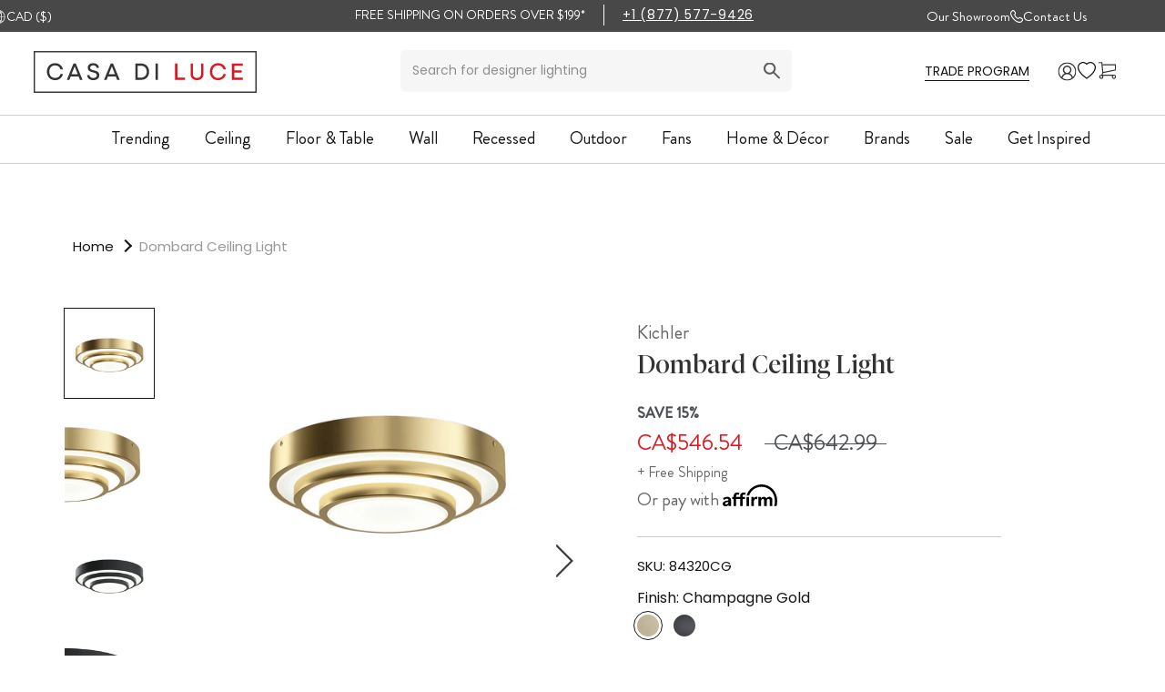

--- FILE ---
content_type: text/javascript
request_url: https://www.casadiluce.ca/cdn/shop/t/115/assets/custom.js?v=9722192595073205671758693157
body_size: 694
content:
let headerSearchInput=document.querySelector('.Header__Wrapper input[type="search"]'),headerSearchIcon=document.querySelector(".Header__Wrapper .header__search-icon");headerSearchInput.addEventListener("input",e=>{e.currentTarget.value!=""?headerSearchIcon.classList.add("has-value"):headerSearchIcon.classList.remove("has-value")}),headerSearchIcon.addEventListener("click",()=>{headerSearchIcon.classList.remove("has-value"),headerSearchInput.value="",headerSearchInput.dispatchEvent(new Event("input"))}),window.removeURLParameter=function(parameter){var url=window.location.href,urlparts=url.split("?");if(urlparts.length>=2){for(var prefix=encodeURIComponent(parameter)+"=",pars=urlparts[1].split(/[&;]/g),i=pars.length;i-- >0;)pars[i].lastIndexOf(prefix,0)!==-1&&pars.splice(i,1);return url=urlparts[0]+"?"+pars.join("&"),url}else return url};let sticky=document.querySelector("sticky-atc"),variantsJson=document.querySelector("[data-variants-discontinued-json]");if(variantsJson){variantsJson=JSON.parse(variantsJson.textContent);let selectedVarID=document.querySelector('[name="id"]').value;variantsJson[`${selectedVarID}`].discontinued&&(sticky.style.visibility="hidden")}let variantsBtns=document.querySelectorAll(".ProductForm__Option input");variantsBtns.forEach(btn=>{btn.addEventListener("click",e=>{setTimeout(()=>{let variantsJson2=JSON.parse(document.querySelector("[data-variants-discontinued-json]").textContent),selectedVarID=document.querySelector('[name="id"]').value,docData=document.querySelectorAll(".Product-affirm-data, .metafield-data-additional, .product--button-wrapper, .ProductMeta__ShareButtons, .product-info-tabination, .ProductMeta__PriceList"),discontinuedEle=document.querySelector(".ProductMeta__discontinued"),sticky2=document.querySelector("sticky-atc");variantsJson2[`${selectedVarID}`].discontinued?(docData.forEach(ele=>ele.classList.add("d-none")),!discontinuedEle.classList.contains("is_product_discontinued")&&discontinuedEle.classList.remove("d-none"),sticky2.style.visibility="hidden"):(docData.forEach(ele=>ele.classList.remove("d-none")),!discontinuedEle.classList.contains("is_product_discontinued")&&discontinuedEle.classList.add("d-none"),sticky2.style.visibility="unset")},10)})}),window.addEventListener("DOMContentLoaded",()=>{if(window.location.search.includes("contact_posted=true")&&window.location.hash==="#share-cart-form"){const shareCartModal=document.getElementById("share-cart-modal");shareCartModal&&shareCartModal.open&&shareCartModal.open();const cleanUrl=window.location.protocol+"//"+window.location.host+window.location.pathname;window.history.pushState({},"",cleanUrl)}document.querySelector(".swiper--thumbnails")&&(window.swiperPdpThumbnail=new Swiper(".swiper--thumbnails",{direction:"vertical",slidesPerView:4,spaceBetween:0,autoHeight:!0,loop:!1,grabCursor:!0,speed:800,pagination:{el:".swiper-pagination",clickable:!0},navigation:{nextEl:".swiper--thumbnails-nav.swiper-button-next",prevEl:".swiper--thumbnails-nav.swiper-button-prev"}})),document.querySelector(".search__uniq").addEventListener("click",function(){document.querySelector(".customSearch").classList.add("is-show")}),document.querySelector(".closeCustomSearch").addEventListener("click",function(e){e.preventDefault(),document.querySelector(".customSearch").classList.remove("is-show"),document.querySelector("input.header__search-input.Search__Input").value="",document.querySelector(".Search__Results").setAttribute("aria-hidden","true")}),document.querySelector(".Search__SearchBar").addEventListener("keypress",function(e){e.key==="Enter"&&document.querySelector(".customSearchFrom").submit()}),document.querySelector("#share-cart-modal form")?.addEventListener("submit",e=>{var data=window.data.cart||{},cart={total_price:data?.total_price/100,$value:data?.total_price/100,total_discount:data?.total_discount,original_total_price:data?.original_total_price/100,items:data?.items};item!==void 0&&(cart=Object.assign(cart,item)),_learnq.push(["track","Added to Cart",cart])})});let domEvents=["DOMContentLoaded","resize"];domEvents.forEach(e=>{window.addEventListener(e,()=>{let buyBtnWrapper=document.querySelector(".product--button-wrapper ");buyBtnWrapper&&(buyBtnWrapper.style.pointerEvents=null);var topHeight=window.pageYOffset+document.querySelector(".highlight-section")?.getBoundingClientRect().top;__st.p=="product"&&window.addEventListener("scroll",()=>{window.screen.width<=1007&&document.querySelector("#shopify-section-header").clientHeight-150-document.querySelector(".ProductForm").getBoundingClientRect().bottom>=0?document.querySelector("body.template-product")?.classList.add("sticky-add-to-cart"):document.querySelector("body.template-product")?.classList.remove("sticky-add-to-cart")})})});
//# sourceMappingURL=/cdn/shop/t/115/assets/custom.js.map?v=9722192595073205671758693157


--- FILE ---
content_type: image/svg+xml
request_url: https://cdn.shopify.com/s/files/1/0591/2484/2705/files/White-Color_3x-100_2_1.svg?v=1630609827
body_size: 296
content:
<svg id="Layer_1" data-name="Layer 1" xmlns="http://www.w3.org/2000/svg" viewBox="0 0 1020 190.99"><title>White-Color@3x-100_2</title><path d="M122.63,105h11.24c-3.75,17.23-17.66,28.25-35.63,28.25-21.51,0-37.77-15.62-37.77-38.95S76.73,55.39,98.24,55.39c18,0,31.88,11,35.63,28.24H122.53C119.64,73,111.4,65.55,98.24,65.55c-17.12,0-26.86,12.63-26.86,28.78s9.74,28.78,26.86,28.78C111.4,123.11,119.74,115.62,122.63,105Z" style="fill:#343434"/><path d="M223.43,131.78H211.66l-6.32-15.94H169.5l-6.21,15.94H151.53l30.7-74.9h10.49Zm-50.18-25.57H201.6L187.48,70Z" style="fill:#343434"/><path d="M255.31,110.27c.43,8.67,8.46,13.16,17.66,13.16,8.88,0,16-4.81,16.15-12.3.22-19.79-42.15-7.28-41.83-34.56,0-14.34,11.55-21.18,25.57-21.18S298.22,63,298.33,77h-10.6c-.53-8-7.17-11.66-14.87-11.66-8.13,0-14.66,3.85-14.66,11C258,93.48,300.57,82,300.36,111c0,13.27-12.2,22.15-27.29,22.26-14.76,0-28.35-7.92-28.35-23Z" style="fill:#343434"/><path d="M393.66,131.78H381.89l-6.31-15.94H339.74l-6.21,15.94H321.76l30.71-74.9H363Zm-50.18-25.57h28.36L357.71,70Z" style="fill:#343434"/><path d="M465.14,131.78V56.88h26.43c20.54,0,36.38,13.81,36.38,37.45s-15.84,37.45-36.38,37.45Zm10.91-64.52V121.4h15.52c12.3,0,25.68-7.81,25.68-27.07s-13.38-27.07-25.68-27.07Z" style="fill:#343434"/><path d="M568.29,56.88v74.9H557.37V56.88Z" style="fill:#343434"/><path d="M657.63,121.51h34.24v10.27H646.72V56.88h10.91Z" style="fill:#df181e"/><path d="M765.7,106V56.88h10.91v49.33c0,15.62-12.52,27.07-29.42,27.07s-29.42-11.45-29.42-27.07V56.88h10.91V106c0,11.88,10.06,17.12,18.51,17.12S765.7,118,765.7,106Z" style="fill:#df181e"/><path d="M868.2,105h11.24c-3.75,17.23-17.66,28.25-35.63,28.25-21.51,0-37.77-15.62-37.77-38.95s16.26-38.94,37.77-38.94c18,0,31.88,11,35.63,28.24H868.1C865.21,73,857,65.55,843.81,65.55,826.69,65.55,817,78.18,817,94.33s9.74,28.78,26.86,28.78C857,123.11,865.32,115.62,868.2,105Z" style="fill:#df181e"/><path d="M956.26,67.16H917.64v21h34.13V98.4H917.64v23.11h38.62v10.27H906.73V56.88h49.53Z" style="fill:#df181e"/><rect x="3" y="3" width="1014" height="185" style="fill:none;stroke:#343434;stroke-miterlimit:10;stroke-width:6px"/></svg>